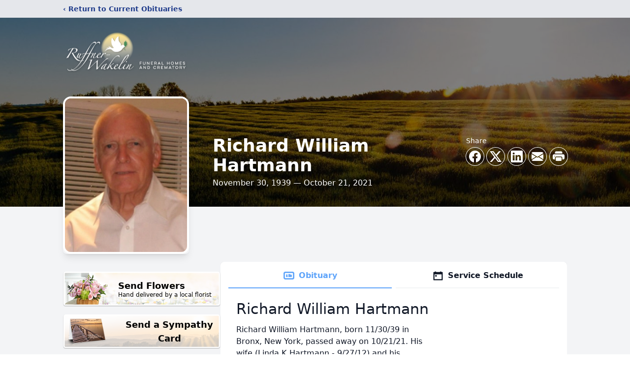

--- FILE ---
content_type: text/html; charset=utf-8
request_url: https://www.google.com/recaptcha/enterprise/anchor?ar=1&k=6LevVtEpAAAAAF7UkXE2t1DurthEdFQJtr7hpGe7&co=aHR0cHM6Ly93d3cucnVmZm5lcndha2VsaW4uY29tOjQ0Mw..&hl=en&type=image&v=PoyoqOPhxBO7pBk68S4YbpHZ&theme=light&size=invisible&badge=bottomright&anchor-ms=20000&execute-ms=30000&cb=ub0mtzv9y10x
body_size: 48864
content:
<!DOCTYPE HTML><html dir="ltr" lang="en"><head><meta http-equiv="Content-Type" content="text/html; charset=UTF-8">
<meta http-equiv="X-UA-Compatible" content="IE=edge">
<title>reCAPTCHA</title>
<style type="text/css">
/* cyrillic-ext */
@font-face {
  font-family: 'Roboto';
  font-style: normal;
  font-weight: 400;
  font-stretch: 100%;
  src: url(//fonts.gstatic.com/s/roboto/v48/KFO7CnqEu92Fr1ME7kSn66aGLdTylUAMa3GUBHMdazTgWw.woff2) format('woff2');
  unicode-range: U+0460-052F, U+1C80-1C8A, U+20B4, U+2DE0-2DFF, U+A640-A69F, U+FE2E-FE2F;
}
/* cyrillic */
@font-face {
  font-family: 'Roboto';
  font-style: normal;
  font-weight: 400;
  font-stretch: 100%;
  src: url(//fonts.gstatic.com/s/roboto/v48/KFO7CnqEu92Fr1ME7kSn66aGLdTylUAMa3iUBHMdazTgWw.woff2) format('woff2');
  unicode-range: U+0301, U+0400-045F, U+0490-0491, U+04B0-04B1, U+2116;
}
/* greek-ext */
@font-face {
  font-family: 'Roboto';
  font-style: normal;
  font-weight: 400;
  font-stretch: 100%;
  src: url(//fonts.gstatic.com/s/roboto/v48/KFO7CnqEu92Fr1ME7kSn66aGLdTylUAMa3CUBHMdazTgWw.woff2) format('woff2');
  unicode-range: U+1F00-1FFF;
}
/* greek */
@font-face {
  font-family: 'Roboto';
  font-style: normal;
  font-weight: 400;
  font-stretch: 100%;
  src: url(//fonts.gstatic.com/s/roboto/v48/KFO7CnqEu92Fr1ME7kSn66aGLdTylUAMa3-UBHMdazTgWw.woff2) format('woff2');
  unicode-range: U+0370-0377, U+037A-037F, U+0384-038A, U+038C, U+038E-03A1, U+03A3-03FF;
}
/* math */
@font-face {
  font-family: 'Roboto';
  font-style: normal;
  font-weight: 400;
  font-stretch: 100%;
  src: url(//fonts.gstatic.com/s/roboto/v48/KFO7CnqEu92Fr1ME7kSn66aGLdTylUAMawCUBHMdazTgWw.woff2) format('woff2');
  unicode-range: U+0302-0303, U+0305, U+0307-0308, U+0310, U+0312, U+0315, U+031A, U+0326-0327, U+032C, U+032F-0330, U+0332-0333, U+0338, U+033A, U+0346, U+034D, U+0391-03A1, U+03A3-03A9, U+03B1-03C9, U+03D1, U+03D5-03D6, U+03F0-03F1, U+03F4-03F5, U+2016-2017, U+2034-2038, U+203C, U+2040, U+2043, U+2047, U+2050, U+2057, U+205F, U+2070-2071, U+2074-208E, U+2090-209C, U+20D0-20DC, U+20E1, U+20E5-20EF, U+2100-2112, U+2114-2115, U+2117-2121, U+2123-214F, U+2190, U+2192, U+2194-21AE, U+21B0-21E5, U+21F1-21F2, U+21F4-2211, U+2213-2214, U+2216-22FF, U+2308-230B, U+2310, U+2319, U+231C-2321, U+2336-237A, U+237C, U+2395, U+239B-23B7, U+23D0, U+23DC-23E1, U+2474-2475, U+25AF, U+25B3, U+25B7, U+25BD, U+25C1, U+25CA, U+25CC, U+25FB, U+266D-266F, U+27C0-27FF, U+2900-2AFF, U+2B0E-2B11, U+2B30-2B4C, U+2BFE, U+3030, U+FF5B, U+FF5D, U+1D400-1D7FF, U+1EE00-1EEFF;
}
/* symbols */
@font-face {
  font-family: 'Roboto';
  font-style: normal;
  font-weight: 400;
  font-stretch: 100%;
  src: url(//fonts.gstatic.com/s/roboto/v48/KFO7CnqEu92Fr1ME7kSn66aGLdTylUAMaxKUBHMdazTgWw.woff2) format('woff2');
  unicode-range: U+0001-000C, U+000E-001F, U+007F-009F, U+20DD-20E0, U+20E2-20E4, U+2150-218F, U+2190, U+2192, U+2194-2199, U+21AF, U+21E6-21F0, U+21F3, U+2218-2219, U+2299, U+22C4-22C6, U+2300-243F, U+2440-244A, U+2460-24FF, U+25A0-27BF, U+2800-28FF, U+2921-2922, U+2981, U+29BF, U+29EB, U+2B00-2BFF, U+4DC0-4DFF, U+FFF9-FFFB, U+10140-1018E, U+10190-1019C, U+101A0, U+101D0-101FD, U+102E0-102FB, U+10E60-10E7E, U+1D2C0-1D2D3, U+1D2E0-1D37F, U+1F000-1F0FF, U+1F100-1F1AD, U+1F1E6-1F1FF, U+1F30D-1F30F, U+1F315, U+1F31C, U+1F31E, U+1F320-1F32C, U+1F336, U+1F378, U+1F37D, U+1F382, U+1F393-1F39F, U+1F3A7-1F3A8, U+1F3AC-1F3AF, U+1F3C2, U+1F3C4-1F3C6, U+1F3CA-1F3CE, U+1F3D4-1F3E0, U+1F3ED, U+1F3F1-1F3F3, U+1F3F5-1F3F7, U+1F408, U+1F415, U+1F41F, U+1F426, U+1F43F, U+1F441-1F442, U+1F444, U+1F446-1F449, U+1F44C-1F44E, U+1F453, U+1F46A, U+1F47D, U+1F4A3, U+1F4B0, U+1F4B3, U+1F4B9, U+1F4BB, U+1F4BF, U+1F4C8-1F4CB, U+1F4D6, U+1F4DA, U+1F4DF, U+1F4E3-1F4E6, U+1F4EA-1F4ED, U+1F4F7, U+1F4F9-1F4FB, U+1F4FD-1F4FE, U+1F503, U+1F507-1F50B, U+1F50D, U+1F512-1F513, U+1F53E-1F54A, U+1F54F-1F5FA, U+1F610, U+1F650-1F67F, U+1F687, U+1F68D, U+1F691, U+1F694, U+1F698, U+1F6AD, U+1F6B2, U+1F6B9-1F6BA, U+1F6BC, U+1F6C6-1F6CF, U+1F6D3-1F6D7, U+1F6E0-1F6EA, U+1F6F0-1F6F3, U+1F6F7-1F6FC, U+1F700-1F7FF, U+1F800-1F80B, U+1F810-1F847, U+1F850-1F859, U+1F860-1F887, U+1F890-1F8AD, U+1F8B0-1F8BB, U+1F8C0-1F8C1, U+1F900-1F90B, U+1F93B, U+1F946, U+1F984, U+1F996, U+1F9E9, U+1FA00-1FA6F, U+1FA70-1FA7C, U+1FA80-1FA89, U+1FA8F-1FAC6, U+1FACE-1FADC, U+1FADF-1FAE9, U+1FAF0-1FAF8, U+1FB00-1FBFF;
}
/* vietnamese */
@font-face {
  font-family: 'Roboto';
  font-style: normal;
  font-weight: 400;
  font-stretch: 100%;
  src: url(//fonts.gstatic.com/s/roboto/v48/KFO7CnqEu92Fr1ME7kSn66aGLdTylUAMa3OUBHMdazTgWw.woff2) format('woff2');
  unicode-range: U+0102-0103, U+0110-0111, U+0128-0129, U+0168-0169, U+01A0-01A1, U+01AF-01B0, U+0300-0301, U+0303-0304, U+0308-0309, U+0323, U+0329, U+1EA0-1EF9, U+20AB;
}
/* latin-ext */
@font-face {
  font-family: 'Roboto';
  font-style: normal;
  font-weight: 400;
  font-stretch: 100%;
  src: url(//fonts.gstatic.com/s/roboto/v48/KFO7CnqEu92Fr1ME7kSn66aGLdTylUAMa3KUBHMdazTgWw.woff2) format('woff2');
  unicode-range: U+0100-02BA, U+02BD-02C5, U+02C7-02CC, U+02CE-02D7, U+02DD-02FF, U+0304, U+0308, U+0329, U+1D00-1DBF, U+1E00-1E9F, U+1EF2-1EFF, U+2020, U+20A0-20AB, U+20AD-20C0, U+2113, U+2C60-2C7F, U+A720-A7FF;
}
/* latin */
@font-face {
  font-family: 'Roboto';
  font-style: normal;
  font-weight: 400;
  font-stretch: 100%;
  src: url(//fonts.gstatic.com/s/roboto/v48/KFO7CnqEu92Fr1ME7kSn66aGLdTylUAMa3yUBHMdazQ.woff2) format('woff2');
  unicode-range: U+0000-00FF, U+0131, U+0152-0153, U+02BB-02BC, U+02C6, U+02DA, U+02DC, U+0304, U+0308, U+0329, U+2000-206F, U+20AC, U+2122, U+2191, U+2193, U+2212, U+2215, U+FEFF, U+FFFD;
}
/* cyrillic-ext */
@font-face {
  font-family: 'Roboto';
  font-style: normal;
  font-weight: 500;
  font-stretch: 100%;
  src: url(//fonts.gstatic.com/s/roboto/v48/KFO7CnqEu92Fr1ME7kSn66aGLdTylUAMa3GUBHMdazTgWw.woff2) format('woff2');
  unicode-range: U+0460-052F, U+1C80-1C8A, U+20B4, U+2DE0-2DFF, U+A640-A69F, U+FE2E-FE2F;
}
/* cyrillic */
@font-face {
  font-family: 'Roboto';
  font-style: normal;
  font-weight: 500;
  font-stretch: 100%;
  src: url(//fonts.gstatic.com/s/roboto/v48/KFO7CnqEu92Fr1ME7kSn66aGLdTylUAMa3iUBHMdazTgWw.woff2) format('woff2');
  unicode-range: U+0301, U+0400-045F, U+0490-0491, U+04B0-04B1, U+2116;
}
/* greek-ext */
@font-face {
  font-family: 'Roboto';
  font-style: normal;
  font-weight: 500;
  font-stretch: 100%;
  src: url(//fonts.gstatic.com/s/roboto/v48/KFO7CnqEu92Fr1ME7kSn66aGLdTylUAMa3CUBHMdazTgWw.woff2) format('woff2');
  unicode-range: U+1F00-1FFF;
}
/* greek */
@font-face {
  font-family: 'Roboto';
  font-style: normal;
  font-weight: 500;
  font-stretch: 100%;
  src: url(//fonts.gstatic.com/s/roboto/v48/KFO7CnqEu92Fr1ME7kSn66aGLdTylUAMa3-UBHMdazTgWw.woff2) format('woff2');
  unicode-range: U+0370-0377, U+037A-037F, U+0384-038A, U+038C, U+038E-03A1, U+03A3-03FF;
}
/* math */
@font-face {
  font-family: 'Roboto';
  font-style: normal;
  font-weight: 500;
  font-stretch: 100%;
  src: url(//fonts.gstatic.com/s/roboto/v48/KFO7CnqEu92Fr1ME7kSn66aGLdTylUAMawCUBHMdazTgWw.woff2) format('woff2');
  unicode-range: U+0302-0303, U+0305, U+0307-0308, U+0310, U+0312, U+0315, U+031A, U+0326-0327, U+032C, U+032F-0330, U+0332-0333, U+0338, U+033A, U+0346, U+034D, U+0391-03A1, U+03A3-03A9, U+03B1-03C9, U+03D1, U+03D5-03D6, U+03F0-03F1, U+03F4-03F5, U+2016-2017, U+2034-2038, U+203C, U+2040, U+2043, U+2047, U+2050, U+2057, U+205F, U+2070-2071, U+2074-208E, U+2090-209C, U+20D0-20DC, U+20E1, U+20E5-20EF, U+2100-2112, U+2114-2115, U+2117-2121, U+2123-214F, U+2190, U+2192, U+2194-21AE, U+21B0-21E5, U+21F1-21F2, U+21F4-2211, U+2213-2214, U+2216-22FF, U+2308-230B, U+2310, U+2319, U+231C-2321, U+2336-237A, U+237C, U+2395, U+239B-23B7, U+23D0, U+23DC-23E1, U+2474-2475, U+25AF, U+25B3, U+25B7, U+25BD, U+25C1, U+25CA, U+25CC, U+25FB, U+266D-266F, U+27C0-27FF, U+2900-2AFF, U+2B0E-2B11, U+2B30-2B4C, U+2BFE, U+3030, U+FF5B, U+FF5D, U+1D400-1D7FF, U+1EE00-1EEFF;
}
/* symbols */
@font-face {
  font-family: 'Roboto';
  font-style: normal;
  font-weight: 500;
  font-stretch: 100%;
  src: url(//fonts.gstatic.com/s/roboto/v48/KFO7CnqEu92Fr1ME7kSn66aGLdTylUAMaxKUBHMdazTgWw.woff2) format('woff2');
  unicode-range: U+0001-000C, U+000E-001F, U+007F-009F, U+20DD-20E0, U+20E2-20E4, U+2150-218F, U+2190, U+2192, U+2194-2199, U+21AF, U+21E6-21F0, U+21F3, U+2218-2219, U+2299, U+22C4-22C6, U+2300-243F, U+2440-244A, U+2460-24FF, U+25A0-27BF, U+2800-28FF, U+2921-2922, U+2981, U+29BF, U+29EB, U+2B00-2BFF, U+4DC0-4DFF, U+FFF9-FFFB, U+10140-1018E, U+10190-1019C, U+101A0, U+101D0-101FD, U+102E0-102FB, U+10E60-10E7E, U+1D2C0-1D2D3, U+1D2E0-1D37F, U+1F000-1F0FF, U+1F100-1F1AD, U+1F1E6-1F1FF, U+1F30D-1F30F, U+1F315, U+1F31C, U+1F31E, U+1F320-1F32C, U+1F336, U+1F378, U+1F37D, U+1F382, U+1F393-1F39F, U+1F3A7-1F3A8, U+1F3AC-1F3AF, U+1F3C2, U+1F3C4-1F3C6, U+1F3CA-1F3CE, U+1F3D4-1F3E0, U+1F3ED, U+1F3F1-1F3F3, U+1F3F5-1F3F7, U+1F408, U+1F415, U+1F41F, U+1F426, U+1F43F, U+1F441-1F442, U+1F444, U+1F446-1F449, U+1F44C-1F44E, U+1F453, U+1F46A, U+1F47D, U+1F4A3, U+1F4B0, U+1F4B3, U+1F4B9, U+1F4BB, U+1F4BF, U+1F4C8-1F4CB, U+1F4D6, U+1F4DA, U+1F4DF, U+1F4E3-1F4E6, U+1F4EA-1F4ED, U+1F4F7, U+1F4F9-1F4FB, U+1F4FD-1F4FE, U+1F503, U+1F507-1F50B, U+1F50D, U+1F512-1F513, U+1F53E-1F54A, U+1F54F-1F5FA, U+1F610, U+1F650-1F67F, U+1F687, U+1F68D, U+1F691, U+1F694, U+1F698, U+1F6AD, U+1F6B2, U+1F6B9-1F6BA, U+1F6BC, U+1F6C6-1F6CF, U+1F6D3-1F6D7, U+1F6E0-1F6EA, U+1F6F0-1F6F3, U+1F6F7-1F6FC, U+1F700-1F7FF, U+1F800-1F80B, U+1F810-1F847, U+1F850-1F859, U+1F860-1F887, U+1F890-1F8AD, U+1F8B0-1F8BB, U+1F8C0-1F8C1, U+1F900-1F90B, U+1F93B, U+1F946, U+1F984, U+1F996, U+1F9E9, U+1FA00-1FA6F, U+1FA70-1FA7C, U+1FA80-1FA89, U+1FA8F-1FAC6, U+1FACE-1FADC, U+1FADF-1FAE9, U+1FAF0-1FAF8, U+1FB00-1FBFF;
}
/* vietnamese */
@font-face {
  font-family: 'Roboto';
  font-style: normal;
  font-weight: 500;
  font-stretch: 100%;
  src: url(//fonts.gstatic.com/s/roboto/v48/KFO7CnqEu92Fr1ME7kSn66aGLdTylUAMa3OUBHMdazTgWw.woff2) format('woff2');
  unicode-range: U+0102-0103, U+0110-0111, U+0128-0129, U+0168-0169, U+01A0-01A1, U+01AF-01B0, U+0300-0301, U+0303-0304, U+0308-0309, U+0323, U+0329, U+1EA0-1EF9, U+20AB;
}
/* latin-ext */
@font-face {
  font-family: 'Roboto';
  font-style: normal;
  font-weight: 500;
  font-stretch: 100%;
  src: url(//fonts.gstatic.com/s/roboto/v48/KFO7CnqEu92Fr1ME7kSn66aGLdTylUAMa3KUBHMdazTgWw.woff2) format('woff2');
  unicode-range: U+0100-02BA, U+02BD-02C5, U+02C7-02CC, U+02CE-02D7, U+02DD-02FF, U+0304, U+0308, U+0329, U+1D00-1DBF, U+1E00-1E9F, U+1EF2-1EFF, U+2020, U+20A0-20AB, U+20AD-20C0, U+2113, U+2C60-2C7F, U+A720-A7FF;
}
/* latin */
@font-face {
  font-family: 'Roboto';
  font-style: normal;
  font-weight: 500;
  font-stretch: 100%;
  src: url(//fonts.gstatic.com/s/roboto/v48/KFO7CnqEu92Fr1ME7kSn66aGLdTylUAMa3yUBHMdazQ.woff2) format('woff2');
  unicode-range: U+0000-00FF, U+0131, U+0152-0153, U+02BB-02BC, U+02C6, U+02DA, U+02DC, U+0304, U+0308, U+0329, U+2000-206F, U+20AC, U+2122, U+2191, U+2193, U+2212, U+2215, U+FEFF, U+FFFD;
}
/* cyrillic-ext */
@font-face {
  font-family: 'Roboto';
  font-style: normal;
  font-weight: 900;
  font-stretch: 100%;
  src: url(//fonts.gstatic.com/s/roboto/v48/KFO7CnqEu92Fr1ME7kSn66aGLdTylUAMa3GUBHMdazTgWw.woff2) format('woff2');
  unicode-range: U+0460-052F, U+1C80-1C8A, U+20B4, U+2DE0-2DFF, U+A640-A69F, U+FE2E-FE2F;
}
/* cyrillic */
@font-face {
  font-family: 'Roboto';
  font-style: normal;
  font-weight: 900;
  font-stretch: 100%;
  src: url(//fonts.gstatic.com/s/roboto/v48/KFO7CnqEu92Fr1ME7kSn66aGLdTylUAMa3iUBHMdazTgWw.woff2) format('woff2');
  unicode-range: U+0301, U+0400-045F, U+0490-0491, U+04B0-04B1, U+2116;
}
/* greek-ext */
@font-face {
  font-family: 'Roboto';
  font-style: normal;
  font-weight: 900;
  font-stretch: 100%;
  src: url(//fonts.gstatic.com/s/roboto/v48/KFO7CnqEu92Fr1ME7kSn66aGLdTylUAMa3CUBHMdazTgWw.woff2) format('woff2');
  unicode-range: U+1F00-1FFF;
}
/* greek */
@font-face {
  font-family: 'Roboto';
  font-style: normal;
  font-weight: 900;
  font-stretch: 100%;
  src: url(//fonts.gstatic.com/s/roboto/v48/KFO7CnqEu92Fr1ME7kSn66aGLdTylUAMa3-UBHMdazTgWw.woff2) format('woff2');
  unicode-range: U+0370-0377, U+037A-037F, U+0384-038A, U+038C, U+038E-03A1, U+03A3-03FF;
}
/* math */
@font-face {
  font-family: 'Roboto';
  font-style: normal;
  font-weight: 900;
  font-stretch: 100%;
  src: url(//fonts.gstatic.com/s/roboto/v48/KFO7CnqEu92Fr1ME7kSn66aGLdTylUAMawCUBHMdazTgWw.woff2) format('woff2');
  unicode-range: U+0302-0303, U+0305, U+0307-0308, U+0310, U+0312, U+0315, U+031A, U+0326-0327, U+032C, U+032F-0330, U+0332-0333, U+0338, U+033A, U+0346, U+034D, U+0391-03A1, U+03A3-03A9, U+03B1-03C9, U+03D1, U+03D5-03D6, U+03F0-03F1, U+03F4-03F5, U+2016-2017, U+2034-2038, U+203C, U+2040, U+2043, U+2047, U+2050, U+2057, U+205F, U+2070-2071, U+2074-208E, U+2090-209C, U+20D0-20DC, U+20E1, U+20E5-20EF, U+2100-2112, U+2114-2115, U+2117-2121, U+2123-214F, U+2190, U+2192, U+2194-21AE, U+21B0-21E5, U+21F1-21F2, U+21F4-2211, U+2213-2214, U+2216-22FF, U+2308-230B, U+2310, U+2319, U+231C-2321, U+2336-237A, U+237C, U+2395, U+239B-23B7, U+23D0, U+23DC-23E1, U+2474-2475, U+25AF, U+25B3, U+25B7, U+25BD, U+25C1, U+25CA, U+25CC, U+25FB, U+266D-266F, U+27C0-27FF, U+2900-2AFF, U+2B0E-2B11, U+2B30-2B4C, U+2BFE, U+3030, U+FF5B, U+FF5D, U+1D400-1D7FF, U+1EE00-1EEFF;
}
/* symbols */
@font-face {
  font-family: 'Roboto';
  font-style: normal;
  font-weight: 900;
  font-stretch: 100%;
  src: url(//fonts.gstatic.com/s/roboto/v48/KFO7CnqEu92Fr1ME7kSn66aGLdTylUAMaxKUBHMdazTgWw.woff2) format('woff2');
  unicode-range: U+0001-000C, U+000E-001F, U+007F-009F, U+20DD-20E0, U+20E2-20E4, U+2150-218F, U+2190, U+2192, U+2194-2199, U+21AF, U+21E6-21F0, U+21F3, U+2218-2219, U+2299, U+22C4-22C6, U+2300-243F, U+2440-244A, U+2460-24FF, U+25A0-27BF, U+2800-28FF, U+2921-2922, U+2981, U+29BF, U+29EB, U+2B00-2BFF, U+4DC0-4DFF, U+FFF9-FFFB, U+10140-1018E, U+10190-1019C, U+101A0, U+101D0-101FD, U+102E0-102FB, U+10E60-10E7E, U+1D2C0-1D2D3, U+1D2E0-1D37F, U+1F000-1F0FF, U+1F100-1F1AD, U+1F1E6-1F1FF, U+1F30D-1F30F, U+1F315, U+1F31C, U+1F31E, U+1F320-1F32C, U+1F336, U+1F378, U+1F37D, U+1F382, U+1F393-1F39F, U+1F3A7-1F3A8, U+1F3AC-1F3AF, U+1F3C2, U+1F3C4-1F3C6, U+1F3CA-1F3CE, U+1F3D4-1F3E0, U+1F3ED, U+1F3F1-1F3F3, U+1F3F5-1F3F7, U+1F408, U+1F415, U+1F41F, U+1F426, U+1F43F, U+1F441-1F442, U+1F444, U+1F446-1F449, U+1F44C-1F44E, U+1F453, U+1F46A, U+1F47D, U+1F4A3, U+1F4B0, U+1F4B3, U+1F4B9, U+1F4BB, U+1F4BF, U+1F4C8-1F4CB, U+1F4D6, U+1F4DA, U+1F4DF, U+1F4E3-1F4E6, U+1F4EA-1F4ED, U+1F4F7, U+1F4F9-1F4FB, U+1F4FD-1F4FE, U+1F503, U+1F507-1F50B, U+1F50D, U+1F512-1F513, U+1F53E-1F54A, U+1F54F-1F5FA, U+1F610, U+1F650-1F67F, U+1F687, U+1F68D, U+1F691, U+1F694, U+1F698, U+1F6AD, U+1F6B2, U+1F6B9-1F6BA, U+1F6BC, U+1F6C6-1F6CF, U+1F6D3-1F6D7, U+1F6E0-1F6EA, U+1F6F0-1F6F3, U+1F6F7-1F6FC, U+1F700-1F7FF, U+1F800-1F80B, U+1F810-1F847, U+1F850-1F859, U+1F860-1F887, U+1F890-1F8AD, U+1F8B0-1F8BB, U+1F8C0-1F8C1, U+1F900-1F90B, U+1F93B, U+1F946, U+1F984, U+1F996, U+1F9E9, U+1FA00-1FA6F, U+1FA70-1FA7C, U+1FA80-1FA89, U+1FA8F-1FAC6, U+1FACE-1FADC, U+1FADF-1FAE9, U+1FAF0-1FAF8, U+1FB00-1FBFF;
}
/* vietnamese */
@font-face {
  font-family: 'Roboto';
  font-style: normal;
  font-weight: 900;
  font-stretch: 100%;
  src: url(//fonts.gstatic.com/s/roboto/v48/KFO7CnqEu92Fr1ME7kSn66aGLdTylUAMa3OUBHMdazTgWw.woff2) format('woff2');
  unicode-range: U+0102-0103, U+0110-0111, U+0128-0129, U+0168-0169, U+01A0-01A1, U+01AF-01B0, U+0300-0301, U+0303-0304, U+0308-0309, U+0323, U+0329, U+1EA0-1EF9, U+20AB;
}
/* latin-ext */
@font-face {
  font-family: 'Roboto';
  font-style: normal;
  font-weight: 900;
  font-stretch: 100%;
  src: url(//fonts.gstatic.com/s/roboto/v48/KFO7CnqEu92Fr1ME7kSn66aGLdTylUAMa3KUBHMdazTgWw.woff2) format('woff2');
  unicode-range: U+0100-02BA, U+02BD-02C5, U+02C7-02CC, U+02CE-02D7, U+02DD-02FF, U+0304, U+0308, U+0329, U+1D00-1DBF, U+1E00-1E9F, U+1EF2-1EFF, U+2020, U+20A0-20AB, U+20AD-20C0, U+2113, U+2C60-2C7F, U+A720-A7FF;
}
/* latin */
@font-face {
  font-family: 'Roboto';
  font-style: normal;
  font-weight: 900;
  font-stretch: 100%;
  src: url(//fonts.gstatic.com/s/roboto/v48/KFO7CnqEu92Fr1ME7kSn66aGLdTylUAMa3yUBHMdazQ.woff2) format('woff2');
  unicode-range: U+0000-00FF, U+0131, U+0152-0153, U+02BB-02BC, U+02C6, U+02DA, U+02DC, U+0304, U+0308, U+0329, U+2000-206F, U+20AC, U+2122, U+2191, U+2193, U+2212, U+2215, U+FEFF, U+FFFD;
}

</style>
<link rel="stylesheet" type="text/css" href="https://www.gstatic.com/recaptcha/releases/PoyoqOPhxBO7pBk68S4YbpHZ/styles__ltr.css">
<script nonce="kaW_SVf0gcoBlyN0a5nHNA" type="text/javascript">window['__recaptcha_api'] = 'https://www.google.com/recaptcha/enterprise/';</script>
<script type="text/javascript" src="https://www.gstatic.com/recaptcha/releases/PoyoqOPhxBO7pBk68S4YbpHZ/recaptcha__en.js" nonce="kaW_SVf0gcoBlyN0a5nHNA">
      
    </script></head>
<body><div id="rc-anchor-alert" class="rc-anchor-alert"></div>
<input type="hidden" id="recaptcha-token" value="[base64]">
<script type="text/javascript" nonce="kaW_SVf0gcoBlyN0a5nHNA">
      recaptcha.anchor.Main.init("[\x22ainput\x22,[\x22bgdata\x22,\x22\x22,\[base64]/[base64]/[base64]/ZyhXLGgpOnEoW04sMjEsbF0sVywwKSxoKSxmYWxzZSxmYWxzZSl9Y2F0Y2goayl7RygzNTgsVyk/[base64]/[base64]/[base64]/[base64]/[base64]/[base64]/[base64]/bmV3IEJbT10oRFswXSk6dz09Mj9uZXcgQltPXShEWzBdLERbMV0pOnc9PTM/bmV3IEJbT10oRFswXSxEWzFdLERbMl0pOnc9PTQ/[base64]/[base64]/[base64]/[base64]/[base64]\\u003d\x22,\[base64]\\u003d\x22,\x22wrvDoMK0woDDvFfCjS8OXS3CpcO1eDw9wptLwo9Sw7vDnRdTCMKtVnQTZ0PCqMK7wqDDrGVowrsyI3oyHjRqw4tMBhISw6hYw40uZxJLwp/DgsKsw43ChsKHwoVhBsOwwqvCv8KjLhPDhFnCmMOEF8OaZMOFw43Di8K4VjBncl/[base64]/CkMOYK8K5AsOVCsKiw5vCusKqw6BpKR1vw4PDpsOuw7fDn8Kqw6owbMKvfcOBw79fwrnDgXHCgcKdw5/Cjm3Drk13DCPDqcKcw68nw5bDjX/[base64]/[base64]/[base64]/DgRApw5bCuFlJw7VaPUjCtyTCtmrCqcO5a8OcBcOhTsOkZSVdHn0TwqRjHsKnw4/CunIUw78cw4LDvcKSesKVw6B9w6/[base64]/Ci8KhNmEbw6JoXcK6wp/Ci8K9w5vCrMOfw7jDicOXWsKswpEAwqvCnnzDm8KtRsO+ZMOIfSrDok1hw5Uxa8Ohw7PCuHNxwo0gbsKGFxbDlcOjw6tMwq/[base64]/DrsKGT057PMKXw7pmMCPDm0JENMK6w7HCoMOyRcO9wqTClFDDkcOGw4Q2wqPDiSTDqcO3w6J/wpkkwqnDvsKeMcKkw6F7woTDsl7Dgg1Ow7LDsTvCoxHDmMOXJsOkTMOYIlhIwopgwqIYwrjDnAFlayAawppAAsKMCHkqwq/Cn2AqIRvCmcOGVsOYwrdsw6fCgcOGVcOTw6LDosK8WiPDocKMfsOaw7HDmGJswrgQw6jDgsKYSn4Two3Diysuw7DDo3bCr0kLcVrCmcKiw77ClTd7w6vDtMK8Anxvw5HDgBctwp/[base64]/FcOwagoRwqpKw4PClcOlUTMcwpzCv2Q6MsK5wp/CrsO3w7dGV3LDmcKza8OCQDbDjG7CiFzCr8KYTjzDnAHDsX7DlMKMw5fCtH0QHXw8WAQ+UMKeTcKbw5zCgUXDlHIIw5/CtDhtFmPDtSLDv8O0wq7CmUgeXcOhwrQWw4pswrrDk8KZw7YCG8O4LTQKwqJjw4HDk8KFdzQ3KSQew6ZKwq0dwqbCvGnCq8OPwpQuOsOCwr/[base64]/Dq3VmUcKeDU7CtS3CkMKUHsOQJyvDpcOLaMKRFcO9w5/DjA45CR7DkU0sw6RVw5vDqMOOasOjDsK0McOpwq/[base64]/dsKywrXDij/CgcOTdsKPTihUwr/DsG7DnMKpwrXDmMKjYMONwpfDgU1HF8OAw5TDu8KDDMO2w7TCtsODKcKAwqtJw7ZSRA0xUMO/[base64]/[base64]/DsDXCi8O/w7wywoDDhMKNwphqw44wDl/[base64]/[base64]/CrMOENMK/wpXDsMONwoAcRGDCk2nDjWgOwroOwqHCgMOma2vDhcOFCVjDkMOhTMO6cQ/CkFpdw7BFwqvDvGAvDcKJPxotwoIia8KGw43DtWHCk07DnA/[base64]/Dim/DuUDDssKaSMKPCTVOwo7Dv1XDvBF3X0XChzvCrMOowr/DsMONTTlSwrzDtsOqdEXDisKgwqh/w6cRJ8KFLMKPI8Kgw5sNcsOUwqlowoHDr0RIUCFqDcO5w7NFMMKKZDk5LAAmS8KpXsO8wqo/[base64]/w4MUw7HDl8KRw6TCrVDDi8Ofw6c0ERbDlsOPcT5pCMKYw6cYw70lKSZAw445wr9NUhbDjwwDHsKzCcKxecKdwpw/w7YfwpfDjkR5QE/DnwIJwqpdNCUDCsK8wrXDjjUEOVHCgUfDo8KAH8OwwqPDq8O+VmMyUxcJQkrDljbCq1/DqFoHw6t9wpVqwrl9CiQWIcKtIz90w7JhLy/[base64]/[base64]/Dq8O5w7bCljgeS2bCpG7DmsOnJcKow4TDnTnCvlrCuBp2w4jCl8OvC2DClGAKaxTDrsOfesKTO2bDpRDDtMKIZMKvFsOCw6LDm3MTw6HDr8KaOi8Cw77DslLDuW5Jwoh5wq/CvUFPPiTChCrCmB4WFWTDmyPDp3nCmCvDkiEYOSUYH2LDkFweCXplwqByZMOvYns/HnvDi0tGwr11R8KjRcOEDitHV8Ovwo/[base64]/DhSlPw6srEsKWKMOswoLCjcOpSsKVbMO2worDpsKZIcOgB8OkH8O1wpnCqMOKw5oqwqfDqjoaw55jw6MRw7g/w43CnQbDuULDqcOOwq/Dg3o3w7XDjsOGF1YlwrPDgWzCrxPDvT/Cr2hKwrtVwqoLw45yCShwRnpoH8KtH8KCwqtVwpzCoUMwdSstw4rCrMObNMObQXk9wrvDlcK3wozDg8O/wqt2w73Dj8OPA8Kjw6rChsOocykGwpTClUrCtm3CplPCnRTCt3nCpUsYeU0WwpVJwrDDhGBFwqHCr8OYworDi8OJw6Qtwqg6R8Ovw4NDdG4jw4RtZsK3wqZnw5MvPnoUw6JbYU/CnMOkOAB6wr3DvhTDkMK3wqPCn8OgwpzDq8KlAcKHZcKLwpUnNT9jKjvCt8KxYcOQXcKLacKuwpfDtiXChTnDpAtZYHZdBMKqdAHCqAbCgnfChMOTL8OkPsODwpccTnXDg8O5w4HDocKtBsK2wohtw4jDmHbDpwFfL09/wrfDn8O2w7LCm8Oaw7Y7w5pLIsKXH2nCh8K6w7trwq/Cn3LDmGE8w5bDhXdFYcKOw7HChUNRwr8+PcKhw7NLOjFTQRxcRMOgYTsWeMOtw5ooSHJbw61/woDDnsKIR8Oaw4DCtBnDtcK9PMK4wq8JRMOXw59jwrkRf8OhQMOkVG/[base64]/Dgwluw70gwp7DvA1NBcOyZzvDjsKRwoBddQRwaMKxwpsLw5/DlMOGwro/w4LDtioxw5llNsOuecOEwpZKw7PCh8KDwojCsm9MPijDrW51FsOmwqXDpCEJKMOlC8KYw7rCg3l2KQfDhsKXKgjCogYIAcODw6/DhcKyYWnDgXjCk8KEFcOxJ2DDuMKYE8OLwojCoRwXwq3DvsOPTsKtScOxwozChi9paRXDnCnCikwow4Atw73Dp8O3W8KzOMKUw55weXcxwpLDt8Ksw4bCjcK4wp9/[base64]/DtcOsRsOTMsKOPHUFwq/DtcKGKsK/w7R+wo8sw6DDvj7CpW8CY18ra8OBw5UpG8Oww5rCscKCw4kaRSJIwr7DijTCicK5WFFPL3bCkDzDpjshfXJ2w67DuXdVX8KPQsOvGRjClMOUw6fDoBXDhcKaDUrDjMKtwqBgwq4tYiJLdyjDssKqEsOcb0dQEMOnw4dwwpHDox/DpHUgw5TCksKNAsOvP1bDiAlQw6lFworDrsKkfmfCoVBXBMKGwq7DnsKfacOrw7TCu0/Dl083CsKXMAQocMK4S8KWwqgBw48BwpXCssKdw5zCqytvw4rCvQ94QsOOw7wdDsKjIBxzQ8OGw67DksOrw5TCv3/CnsK1wo/Dol/DvFvDrDTDucKPCEbDjQnCly/DkBNqwrBvw5Bvwr3DlmA9wo3Cl0B7w7TDky/Ci0HCuhvDucKdw4EWw5vDrMKJDCPCo3DDhyRHDn7DqcOcwrTCnsOPF8KZw6w2wpvDnicUw5/Cp0oMScKgw7zCrMKhN8KhwpoBwqLDkcOQR8KawoPClDDCm8OJIHtDKQRzw47CoAjCjcKtwp55w4PCiMKBwr7CusK1wpZyDwgFwrgOwpFIHTsiQcKJF37CgT1TScOBwohNw6QRwqfCigLDtMKaAlrDg8KnwqBlwqEMIMOzwoHCkWRrLcKwwpZYPT3CjBsrwp/DuT3DrMKgCcKUKcKhGsOFw64jwoPCocO3KcOYwo/CrsOjVXkRwrojwrrCg8O1S8OxwoI8woLChsKXw6QuBm/[base64]/DlMOJBkA9wrdgw6ZfNMO+ag3DicKmTCvDrcOZd2DCgQPDh8K/GsK7W1sSwo/CmUcyw60hwrEHwqjCqSzDlMOtLcKSw4UeYGYODMOpXMO2K2bChyNRw6U6P0tPw43DqsKdfFDDvXHCvcOCXFbCpcO7NQxwNsOBw47CpCAEw4PDg8KEw5zCvQ8qTcOwZhAaazoMw7xrR25FVsKCw6NKIVRjV0XDvcKrw7TCocKEwrl/YTQhwpfCngrCnQPDisKOwrtkHcKkPCltw4tyY8ORw4J/[base64]/[base64]/DusKsIMKHw7gFacKZwprCmx7CgMKQM8KTwp0mwrzDkCY8ShbCkcOHHUhqOsOJAjtHKBHDvB7DncOfw4XDizwTOCUWNiPCi8OEQcKxbDIewrk1AMOxw59VDMOCOcOgwotCH0pCwobDhMOxHj/DrsOEwol2w5PDoMOsw4nDlX3DlcOHwoZ5NMKMZF3CuMOkw57DhRtxGsOSw7t4wpvCriIQw5LDvsKuw4TDhsKJw5wYw4bDhcOHwoBpJR9gJHMSVxbCsxdBMUEkRXcVw6UTwp10UsOEwpw/GAHCocOWE8Ovw7RHw4scwrrCkMKRSAN1AnLDhnI0wojDvjgjw7jChsOZbMOqdxLCqcO2O2zDsXZzXxPDo8Kzw40cQ8Odwr4Ow4JNwrNCw4LDuMKXQ8OUwqUgw5ErWMOLFMKDw7nDgMKmDnF0wojChGowSU1xE8KdXzlpwpnCulvCuSdOSMKATMK6difCtUbDm8Kdw6/CnsO5w7wKP0bCmDdYwppCeAkXC8KmSlpiKlDClSlZYhJAbG4+elAUbErDl0xQU8Kbw6FIw4rDqMOaJsOHw5c7w45Hd0fCsMOewqBDBlDCiDhrwofDgcK7CMKSwqRGD8KTw5PDm8Kxw5/Dhy/Dh8Kkw557RinDrsKtecKEB8KqQAtpOEBKJRbDucKHw5XCqEjDssKAwrl0ecOOwp9eDsKUUMOHEsOQIE/DkyfDosKqJHLDhcK3QhYfUsK+DilEbcOYHi/CscKNw6o4w6vCpMKNw6M8wp4qwqPDpFvDtT3Ci8OaNcK0BzPDjMKJFWPCvsKzJMOhw5M5w7FGX3Uzw4gJFSHCi8KXw7rDo31Hwox+RsKIJMOcFcKiwpMIFG0uwqDDlcKnXsKlw4HCi8KEPmtQPMKIw5fCvMOIw5TCnsKXTF3Co8O/[base64]/QgJURcKbHy9TOhIQK8KqdAnDgwnCiycoKXTCpXsDwo94wog1w7XCv8K2wqfCusKkY8K4AW/[base64]/ClcOnfMOkw53DhQdGwq4iw7/Cg0zDucKZwo9CwrbCuCLCkhDCi09QWMK9fWLDi1PDs27CrMKpw6B0w77DgsODEi/Cs2Zew6NqbcK3KxjDux8uanrDtcKVAHBwwoc1wog5w7BSwo16HcO1AcOow6JAwqhgCcOyL8Kfw65Iw5rDl1J3wrp/wqvCncKkwqfCmD1Pw67CgcK+BsKywrXDusOMw4Y3VGsgDMOTf8K/KRVTwqIzJcORwoLCoDwPASXCucKowr17NsKaf17DrsK2I0ZowpJMw4jDlGrCqHxmMznDmcKNEMKdwromaDt+AjAFb8Kxw6FjOMOAK8K4Z2FMw47DhMOYw7RZMjnCuE7DscO2LWBUHcKpCz/DnHDDtz8rVAUrwqjCisKewpnCm17DocOlwop1OMK8w6HCsVnClMKMMcKUw48FAMKawrDDoVbDiRzCksKpwpXCghrDn8K7Q8Olw4vCgm8yOMK7wpVnMcO7XzZiWcKdw5wQwpEAw4jDrn0JwrjDnWlEZ2ImL8KvCzMeF0PDgFxRcgJRPgwbZSbChR/DsBfDnQ3CtcK7aAfDizrCsFtqw6fDpCpIwrQKw4TDqlfDrHxlTUbCl24NwoHDl0jDu8OUW3vDpWB4wpMhFV/Cj8KYw4h/w6PClBYCDCUHwqcyDMOjA2XDqcONw5YXK8K7JMKjwogIwppXw7ofw6TCl8OeYGLChEPCpMOsbcOBw6k/[base64]/CslzClcK4wp/CnsKJw4XChcObw5JpwqTDkSjDl2hHwr/[base64]/bmQpw6jCpDsOwp3DrMOZw4FSMcO7w4lzw5zCpcKywqtHwqAxah1dL8OVw7JAwrx9SVbDkMOZFhgkw5URCk3Ct8OIw5FNI8K5wpjDvFATwqpEw6jCjnPDkGBew4LDmkMEDlx0DHFtfcOTwqAVwoQ6XMO6wp8dwoFCXjrCkcK+w6Jrw7dWLsO/w6XDsCQnwpTDmGTCmQ4MH0cZwr0GSsO/X8Kww4c/w6ANJsK+w7zCtHjCji/CisOOw4PCvMOUezfDjyDChylvwrEkw7VNEigmwqzDgsKfDixTfMO/wrdCOlh7woNdOWrCrnZ9B8Obw5Ykw6Z5I8OHK8KADwZuw4/CnQNtBycwQ8Oaw4kaasKNw7jCuF07woPCrMOrw7Vnw5Niwp3CpMKfwp/CjMOlPWjCv8K6w5RGwqF/[base64]/CjMOHLSTDvcO9DH4cw5XDln3DqFzDrnkMwpJLwptAw401wrrCgi7CsivCiyhkw6I0wrkVwpLCnMK7wpPDgMObDkrCvsODWy1cwrFfw4h2wrxnw6sTFHBbw5bDv8Oiw6PClMKUw4dib2oowo5BXVrCvsO4w7DDt8KDwqEew4osGVpgFS5/T1xMw4xgw4bCncK6wq7Crg3DssKQw5PDhmZzw6sxw4FewoPCiz3CnsKRwrnDocO2w6rDpV4NTsKjUMK2w6BMZMK1wqTDhMOoN8OhTsKGwqPCgHchw6JTw7nDqcK4KMOuS3jCssOdwp1lw6rDg8Oiw73DvHYGw5nDjsO/wpwLwpfDhWBUw5UtGMOjwp7DnsKDDyHDvMOywq9NWsOXVcO7wpzDmUzDgDp0wqnDqmFmw51nFcKKwoc+DMOhbMOWXmxQw5Q1QcKSaMO0F8K1U8OEcMKNfFAQw5Ycw4fCi8Oow7XCkMOxOMOFUMKAeMKZwr/Cmj4yE8OYBcKMD8KzwoMYw6zDmFTChDdawpJzdXnDmFlSXGLCo8KYw4kIwo8LUcOAZcK1wpLCk8KSLh7CpMOyacKsWAIyMcOjWgl9H8OHw4gOw6rDhRHDqiDDvwF1AlwIW8K5wpHDssKjZV3Dv8K1BsOZCMO5wp/DmQ0KPgV2wqrDr8OVwqVDw6zDtm7CvRvDhFgXw7DCtWDDgSzChV0Cw6oXK3FcwoXDrA7CicOnw7TCuSjDucOqD8OdH8K8w5Yzfngxw6hvwrQlQBLDuW7Ckl/DlgLCnSDCvMOpF8OFw5AKwqzDu2jDsMKWwr5bwo7DucOyLn5DDcOBOsK5wpkfwo4Kw5g5FBHDgwXDpsOXXwLCqcO9RFYMw5lub8K7w4APw5R4VEBLw43DiSvComHDrcOZQcKAOUrCh2t6ZsOZw7nDlcOtwrHCtiZpJSPDrG/[base64]/CjMKnVMOhw4oIw70jw6bDicK0wprCu8OKwoPCjcOTwqbCjxg9CQTCqMKLQMK9eRRiwqJlw6LCuMKbw4LClG3CkMKMw57DqTsTdn0lbA/Dol3DjsKFwp5+wopCPcKXwrfDhMOtw5V/w5Nnw6wiwrRSwoJuKsO+JsKvUMOjCMKHwoQ9PMOJDcKIwqfCnnHCmcOpNC3CjcOEwoQ6w5loTBR3cXPCm25Fw5vCtMOHJXowwofCsgbDnAAVWMKlXGV1Tjc8McKoX2tJY8OrNsODB0rDjcOUNGbCksKMw4lbUVbClcKawprDp1TDgWXDslVqw5nCocO3HMOiXsO/XRzDk8KMP8OvwqLDgTHDowwZwqTDr8KXwpjCk3HDhVrDk8OaUcOBHRNNasKzw6XDp8OGw4QBw4fDu8OPc8OEw7FowogzWRrDocK1w7w+VxZNwpJqNwfCvS/CpRvDhCFXw7sgW8KvwrrDpTlLwqA1H1XDhx/Cs8KxNU57w5ktRMKwwo4sRsK9wpQIBX3ChFbDrjAswq/DnsKKw4IOw7xXAyvDs8OXw5/[base64]/w4V4NcKYwqp/WcKJZDbChVfCinLCnxjCojPCkjlHVsO8bcOKw6YrAhQUMMK7wpLCtxo5e8KRw6t3E8KMasKHwr4Qw6B/[base64]/Dg8OjI8Kow5xvDWUZF8OCw4zCkgTDkG3DlsOKdhBEwoIewrBRW8KKai7CuMOYw5LCpQvCvhliw6fDmBrDuzzCpUYSwpPDlcK7wpRZw45WOsKYODnCvcKEEMKywqPDsS1DworCv8K+Ui8+bMKyMiIyE8OIPlXChMOPw5vDrjh+C0Uow7zCrMO/w5tGwoPDiHXChQhpwqjCqA5PwqoRaTs2XUbCjMK2w7TCrMKxw6A3JSzCqAZ1wpZhFsK6bcKgw43CjwoIeiDCvkjDj1o4w4oyw6XDjAV5X0tbKcKgw41aw4JawpMVw7bDkx3Cpi/[base64]/Cq1pPfMOfw5k7Lz7CvsKWTsKefMOYcxc0LHfCk8OwUhoPf8ONVMOsw45qLVDDg1c3BBBcwosEw6IXHcKTLsOVw7rDjh/ChApVRynDgyDDoMKQO8KfWQwTw7ovThXCvEY9wrdvw7/CtMKtbmfDrkfDocK2FcKhcMKwwr8uf8O3esOze2LCuRllcMKRwonCvTZLw7jCpsOPLMKvW8KDHS58w5R3wr5Cw4cdExQGflbCoivCkcK3KS0ew6HCtsOvwqjCgT1ew487wqfDlw/[base64]/QhXDhUvCq3Nqw7wcbMKJSsOhwqPCn8KuHWnCosODwqnCncKHwoRow6NYMcKewq7Cu8OAw4DDvmjDpMKIIVwoV0nCgcK+wowqCWcNwr/DoB8oXMKuw7YbYcKkWRfCoDDCjm3DpU8SAjfDocOwwqVhPMOmIQHCoMK6MGxRwo3Ds8K/wpfDgH3Dp1pJwoUKKcK4JsOubSVUwqfCrgLDmsO9BGbDjk9OwqzDoMKCw54RYMOMfVvCm8KSRG/CrEd5QcKkAMKSwo3Dv8KzJMKDPMOpDWUwwpLCucKTwpHDncKRIDrDjsKjw41UAcKYw6DDtMKKw7BJGCXDncKOKiAOV0/DusOgw43ClMKcH1VoUMOvAsKawo0rw546dmbCtsKywrwJwo3CjmDDunzDqsKuT8K2eUc8GcO8wq17wqjDhzrDvsODRcOwYz/[base64]/CmxRQw4EdScOUIm3ChRHCgRvCqFJqLMKxKMKNX8O3AsOXccOFw4keelcpEGHCrsOKP2nDnMKGw4jCozHCg8OfwrxbbljCsTLCkQEjwok0cMKie8OYwoc/aWwXbsOMwpl4eMOtSB3DmXjDtxo9URAwfsKiwqR/ZcKrwo1Jwq9Jw6jCqEh8wrZrXzvDpcK1dMKUJCPDoh1tIE7DqUvCrMO9XcO1LSEGaUXDpsONwqHDhA3Cvj4bworCsyfCksK5w4/DrcKGS8OHw7zDiMO5RC5kF8KLw7DDgRhsw5XDqnjDl8KcBwPDslNqCj0Uw5XCpGXCkcK6wprDnEVywoEEwo90wqsfU0/DkSrDjsKTw5nDhcKKQcK9RGltZTzDvsKMQkvCuk0cwqfCk3NJw5A0GVQ5ewZLwqLCgsKJIAcAwrbCkWFmwo4cwoLCrMKZdSDDs8Otwp3CkH7DjUYGw4HCs8OEVsOdwqvCjMOKw7x3wrB3N8OlJcKOZMOLwq/Dj8KPw5fCmlDDviHCr8O+UsKMwq3DtMOeWMOKwpoJeGbClzXDjERXwpfChExlwojDjsKUMsOoJMOcLyDDjWjCmMOCFMOOwod6w5XCsMKTwofDqBAuAMOnJmfCrHvCul/CgmfDhHA4wqkGRMKsw5zDn8KpwoFIZVDDp1BBPlvDisOgZMK5eCxYwosLQcK4csODwozDjMKtCwnDhcKrwqLDmRFMwrDCicOBFMOGcMOCIz/Cs8KtQMOecBMEw6QTw6vCnsO4I8OIN8ONwpjDvRzCi0whwqLDnQHDliBnwpLCoDMOw75PXWAfw5s8w6RLXRvDmxDDp8KTw4fCkl7CmcKrGMOqBmpPHMKYP8OEwovDhn/Ci8OyBcKpNzfCnsK1wpnDtcK9JzvCt8OJesK7wrxEwpbDl8OCwqbCocOfbGrCg1zCo8KRw44Zw4LCksKJOT4hEWpuwp3CoktcAxjCgmNFwr7Dg8KYw783JcOSw71YwrgZwrQ8UzPCqMKlw61RWcKVw5A3HcK3wq9Dw47CiSF+HsKFwqPCqsO/w7VwworDjB7Du3gGODA4b0rDv8Kuw69AWEs8w7TDkMKrw6vCoHrDm8OdX2o5woDDnHtwO8KywrDDmMOhXsOQPMOuwp/DklBGQlfDjBvDrMOUw6XDjFrCjcOEHTrCiMKzw6EkRVfCiEvDtA/DnCPCp2sIw4TDjEJ5dT9fYsOpSF49fyTCtsKiUn8UbsKRDsO5woMGw68LdMOcZFY8wpHDrsKcLTrCqMKNFcKKwrFjwqUfIyV/wqXDqTfDrDo3w69dw6JgMMO5woUXTQPCp8OEPnhiw4bCqsKWw5LDlsKywqnDilLDgjDCvVXCt2bDjMOpeFDDsig6XcK+woNvw5jCvRjDsMOUYiXDmW/CtsKvB8O7I8OYwovCiWp9w64gwrVELcKHwpRQw63DvGrDhsKzKGLCqlgVZsOITnTDqSIFNVtvRMK1worCgMOpw6t/[base64]/[base64]/YR3CsizChMOCwrQ4w5B9A8KdM8KUUcOmW8Ogw5fDk8OEw5jCu0EGw5g5C3xlUxEXBMKXYsKEIcKLU8OsfQYIwrMQwoTCs8KKHcOnIcOawqdcEsOqwpgnwpTDj8O/w6Nfw78jw7XDiF8zGnHDlcOXUcKOwpfDhsOBG8KIcMOlFWbDnsOow5DCigQnw5HDh8KfJMOhwo0+HsKowovCuSZDAF4dwrU+TWLDu1Zjw6DDksKgwrUHwr7Du8KVwr3Ct8KaEE7CikzCpBvDi8KOwqVeZMKwXsK/wo1ZAE/CnXXCiyEUwrICRDPDgMKHwpvDrT4LWzp9wowYwrtCwok5I27DkRvDoFVzwoBCw4sZwolXw5DDolfDpsKMwrrCoMKwKRVhw7TDjBPCqMOQwrXCimXCuVcyClZGw7/[base64]/Diworw43CgWHCvsO2D15GWsK6wp3CiinClAQENUfDvMOOwohLwqUQNsOlw7nCicK+w7XDgMKYwrPCocKlEcOewojCuyzCosKUwqUpVcKAHnlZworChcO1w7LCpAzDn0xSwr/DlHsDw6RmwqDChcKkFwHCh8Otw7B/wrXCpWEqcxXCnm3DmMKhw5PCrcKkGsKawqV1XsOkw5bCjMOuZjnDixfClW5TwpnDt1bCpcKHJmxHKW3CpMOwZsOhUSjCkn/[base64]/Cni9vKMKSU8OfEsKJwqsNAkHCtsOObsKLw7jDl8OVwo0tDwNXw6jCksKNBMOMwpYjSUnDvBzCr8OwccOTCEwkw6bDm8Kow41vZ8Okw4FbM8K3wpAQHMKdwppMV8KmOGkuwqxXw57CgMKCwp7CucKQfMOxwrzCqV9zw6rCj03CmcKaIcKwNMOzwoIVEMOiG8Kqw7V/TMO3wqPDrMKKFGwYw5pGCcOGw51Pw7BQwpLDkUPCry/CvcOMwqfCgMKJw4nCt33CrcOKw7HCrcOiNMOyezJfLHJwaWvCkUF6w5bCjyfCt8OPIA8RRcKGUA7DsB7Cq3jDtMO3HcKrUzzDjcKfawDCgMO1YMO/R0TCp3TDjy7DjC9HXMK5wot6w4bCvsKVwpvCjEnChWxsViRQN2NgQcOwOg5iwpLDr8KrKnwoCMO+cSsCw7fCscKfwqNBwpfDhTjDiH/Cq8KBMEvDsngfC2Z3L0kZw7MKw47Cll3Cp8OzwpTCrVAKwoXCs3gHw5bCvAA7LCTCvHzCu8KJw6Utw6bCksK8w7/DrMK7w5N9ZwQ5PMKVBX4hw5vCucOJLsKVN8OTBcOqwrfCpDYSIMOCfcO6woVQw5/DgRrDugLDnsKaw4fDmTFGC8OQGgBsfjHDjcO4w6Qqw5/CjcOwKE/DtFQ4E8O9w6lFw5Iywq58w5fDvsKcdFrDp8Kmwq/CiUfCicKBYcOTwqpiw5rDm3TDssK3KsKCWHdjFsOYwqfDuFYeGsK8OMO4wp1xGsO8KAtkKcORIMOGwpLDkzlEKlYNw7DDnMK+bF3CpMKBw7zDqQHCrnnDjCnCmz0vwo/Cg8KXw53DqzIUEEhwwpF2VsKOwrgXw6zDtjHDkxbDsFBATyvCucKrw7rCocOuUg3DhXzCmkjCuS/CncOuX8KiDcOTwq1ME8Kxw7h+fcKrwoUwbsOZw71gZCpkcWPClsOsExLCqCTDqGrDgwjDjkRzB8OReDI/w6jDi8KMw4FZwplSHsO8fC/[base64]/CjRTDncOYwpNUwplnOcKTaRHDrgc3KsKxZC5ow7/CgcO1Q8KPcmpDw7NSDHrCicOSZCfDlzJ8woTCpcKGw7Mdw5DDjMK/fMOFYELDhS/Cj8OGw5PCvXwAwqDDnMOSwpXDogo/[base64]/DpBMZEApRw4fCr3wYDcORw4xQwoLChsOcNSh6AsKMICfChE/Dt8OxIsOYOD/CicOfwrnDlDfClMKiLDsXw7J5bQDCnj0xwoJ7YcKww5R9FcOdbj/Ci0ppwro4w4jCgWxqwqJgO8Ohcn3Cv03CkXNLAGJQwrhjwrDCmUhmwqpSw6UifQPCsMKWOsO+wpHCjGAGfR1GEAbDhsO2w5LDksKGw4xae8OONWFvwozDkw58w6LDmcKlEx3CoMK1wpNBel3CtgFww7YswqjDglopEsOKbUVNw5o/C8KJwoEDwoRmccKGccKyw4BiCwPCoEfDqsKuJcOdS8OSHMK7wojCl8Kwwqdjw7jDvxtUwq/[base64]/wpnCiBoQw5zCucKkFiXDpMKfw4PDosO+wo3CpMOxwqEowpcbw5/Drmh5wonDulU7w5rDncKiwrZNwp7CjloBworCiUfCvMKuwpdPw6Y/RMOpLR1mwpDDpx3ComnDk2HDvRTCh8OaMUV6woYDwpPDnB/DicOTwo4hw49zJMOhw47DmsK6wrfDuR4hwoTDq8K9PwEEwoXCvydOWk1ww5jCsWkVE3DDjR3Ch0vCocO9wrPCj0PDtn/ClMK0NVJMwp3Di8KKwpfDtsKOC8K5woUrUSvDuwIwworDjU0sEcK/CcK8cCHDo8O8AMOTacKVw5EGw7PDolTDqMK0CsKOb8O7wrMBIcOmw7MBwoPDgMOYaGInasO8w5xgUMKTZWPDvMOmw6hTZcORw5TCggTDtyY9wrkawoh6c8OYfcKKOzjDnF1kR8KfwpbDjcOBw67DvsKBw4LDoCXCtETCocK4wrTDgsObw7LCmC7DtsKbEMKYUXTDi8O/wpTDvMObw5HCrMObwrM6W8Kuwqtfayw1wrYJwqocFsKGw5bCqnLDmcOhwpXDjcOuMQIVwokWw6LCq8KxwqxuNcOhTAfDtMO6wr/CqsKewqnCiDzCgDvCucOYw4fDlsOkwq0/woEYE8OAwp8PwqxSaMOZwqEjQcKaw5lBV8Kewq15w61Kw43DlirDnAvCsUXCssO5O8K8w4hXwr7DmcOqCMOeJnoHF8KRWxNRVcOcJ8KoZMOZH8O5wp/DhEHDmcKSw5rCqCbCvQoBRAPCsXY2wqhTwrUKwrnDkF/DowPDj8KHMcKwwqtLw73Dr8K6w4DDg1VFbcKSE8KKw5jCg8OVdjJ5IVDCr3EJwpPDo1d3w7/CqXnCj3tMwpkfEUzCpMKqwpQyw7bDvXBkAMKjKsKOT8OncV5oSsO0WMO8w6ZXRy7Dq27CscKvZW8aPxlYw50uBcKvwqV6w4DDljQYw6TCjnDDqcOew6jCvF7DggDCkERVwonCsCoCQcKJO1TCsGHDt8KMw4dmJj1TwpIzJsOhdsKPKV8MKTPChGTCosKqJMO4BsO7cV/CrMOrTsOzYhnClSHDjMOPK8KPworCsTFXFDU7w4HDiMKaw5DDgMOww7TCp8KpSQF8w4rDnl7DvMKyw6sJSSHCu8OzX35VwrbDhMKqw516w77CtyoSw5MPwrEwZ0bDklwCw7TChsOrIsKMw7VvGyV/OiDDkcKTJlnCt8KvRFdbwprCiH5Xw6vDqcOJSMOTw5DCqsOsD1sDAMOSwpEWd8OacXEHOsKcw7jCkMOxw5rCrcK9b8OCwpktFMKnwp/[base64]/[base64]/CpjHDiGBmwq/DnMKIDRYJKRrDpwZdwqDDhMK0wp/DvFDCl8KVw4Y2w5fCucKtw51rScOFwprCrmLDninDk1V6aQ7Dt244Lycmwr5LRcOvQAQqfhHDtMOlw6pbw553w5vDiBfDkWrDjMK8wqnCssK3w5IQP8OpEMOZNU89NMKAw6XCuRdqMUjDtcK/WxvCh8Kpwq0yw7bCuAjCq1DChFHCmXXCmsOEVcKeVcOPN8OCHcK3CVkyw5tNwq98QcOIDcOLHwQDwqnCrsKAwo7DuQ1mw4kqw4zDv8KYwr83bcOWw6PCvjnCvUbDg8O2w4lAQsONwoAzw6/DkMK8wp/CqizCnhsaN8O8wrxgW8OZNsK+FTZvQEJAw4/[base64]/[base64]/CpRZAJMOiwofDtMOHwqbCmFnDrsK5YBhdwpPClzMgYcOewrwbwpLCi8OOw7tuw6szwoXCs2QccGTCk8K3Eztvw6LCosOsEBl7woDCk2bClF0tMxTCqWk/PwzCrGDCgiV2IHHCtsOAw5zCnxjCiGQMCcOaw6s0T8O4wog1w5HCuMO7MAN/[base64]/DtsKbw7zDqRDCm8Oxw4HDosOHAG3CtMKxG8OqwrYvYMKaRsOEDsKoHFxPwp1lSMOtOn/[base64]/[base64]/DrDQwwpNqZnfCvsOhw406RcOXdsOkIVlQwpHDoVoMw6RyV1/[base64]/DnnzCmcKzES3DujTCiyfDlTLDl8OuwqcNw7PCjAzDhAQHwrRcw5BKBMOaJMKfw7oqwr5dwrDClg7DhW8Ow67DjybCiGLDiTsewq3DvsK7w7hAaAnDvRzCgMO4w54bw7PDj8KIwpLCtxfCusKOwp7Di8Ovw74wNgPCp1/CuR8KNnzDuhIew61hw6nCiF3Dil3CjcKXw5PCqhhzw4nCp8Kow45iXMO7wq8TAWDDoRx8f8KIwq0Sw7/[base64]/GMKbwpkFwqrDs8KJa8OCTGYCwqk6YsKrwoDCgFTChsK8dsOuc1DDpl9eesOKw5kqwq3DnMKABWRAN1Jewrhewp49C8KVw68Gwo/DrGN7wp7CnHNZwo7DhCVAUMOvw57DrcKow4XDnDAOJ2TCi8KbWxpkJMKhDifCkkbCpcOicGHCnC8GPmzDuDTDi8OUwr7Dn8OLD2nCjyBJwoXDoyk2wp/Cu8K5wopjwqLDogEPQBjDjMOHw6ppPsO8wrPDjHDDgsOfejTCokxiw7zCtMOhwpV9wpkeE8K6BXlyccKMwrkvb8OGVsONwqPCoMOrw6rDpxJRZsKuYcKmVh7ComRtwrEIwpNZS8OxwqfCpx/[base64]/CuRt2VFTDjDbCksO2w5nDsU8awrR9w5UOw4UbQcKqFMOzIw3ClcK+w5NGVCVAQsKeMyY7HMKYwqBZNMOoO8OtKsKLcD3CnVNuYMKaw6Vlw5nDkMKowo3DtsKPQw8mwrVbHcOgwr/DucK/AsKFJsKmwqV8w4thw5/DuH3Ch8KxEGomUyTDvEvCtTMCQ3oga3nDvEnDkmzDjcKGelcYLcObwo/DjgzDtETCvcONwrbCucO3w49CwoovXHLDqlTDvA7DrwTChA/Cq8O8ZcKefcKRwoHDmkEaEU3Cq8Oxw6Npw6EEIiHCi0FiIRRFwpx5ESUew5wWw6PDiMOPwqhXesKHwo9CEU8KYAnCr8KobcKSBsOvWnhxwpBgcMOPHmZFwr07w4YHw6LDmMObwpwOSw/[base64]/CmmzDvgMcRC8FHsKfP8OYw6VDw4tdHsK4wpPDl2hcMw3DucOnwpRhPsOkIVLDjMOhwobCn8KEwpt9wq1cYmVpFlnCjijCpmbDkCPDnA\\u003d\\u003d\x22],null,[\x22conf\x22,null,\x226LevVtEpAAAAAF7UkXE2t1DurthEdFQJtr7hpGe7\x22,0,null,null,null,1,[21,125,63,73,95,87,41,43,42,83,102,105,109,121],[1017145,884],0,null,null,null,null,0,null,0,null,700,1,null,0,\[base64]/76lBhnEnQkZnOKMAhnM8xEZ\x22,0,0,null,null,1,null,0,0,null,null,null,0],\x22https://www.ruffnerwakelin.com:443\x22,null,[3,1,1],null,null,null,1,3600,[\x22https://www.google.com/intl/en/policies/privacy/\x22,\x22https://www.google.com/intl/en/policies/terms/\x22],\x22V/oohBoD0HhENqu0o+jJULtZBbWQvUDa+bbCPH8tt2Q\\u003d\x22,1,0,null,1,1768988329477,0,0,[243,150,60,181,109],null,[39,9],\x22RC-u5nsOV4-xNRcJQ\x22,null,null,null,null,null,\x220dAFcWeA7CEP1BS5UqzY2ryUAhWzbuh6XfsRYFz8tkItvz1Vb5Ko398rd27ffW1Ou0VbP86kcU_ViadBeVwYRA7p8TKBhgwtxnag\x22,1769071129476]");
    </script></body></html>